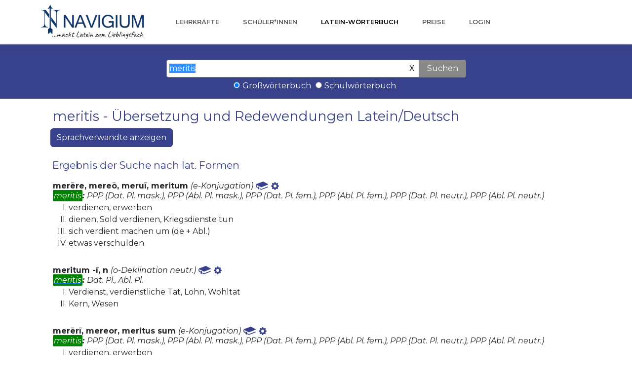

--- FILE ---
content_type: text/html;charset=UTF-8
request_url: https://www.navigium.de/latein-woerterbuch/meritis?nr=null
body_size: 4973
content:
<div><!DOCTYPE html>
<html lang="de">

<head>
    <meta charset="utf-8">
    <meta content="width=device-width, initial-scale=1.0, shrink-to-fit=no" name="viewport">
    <title>meritis- Latein-Deutsch Übersetzung im Latein-Wörterbuch von Navigium</title>
    <meta content="website" property="og:type">
    <meta name="description" content="meritis 𝑖𝑠𝑡 𝑒𝑖𝑛𝑒 𝐹𝑜𝑟𝑚 𝑧𝑢 merēre, mereō, meruī, meritum: verdienen; meritum -ī, n: Verdienst; merērī, mereor, meritus sum: verdienen; meritus a um: verdient">
    <meta content="https://www.navigium.de/assets/img/woerterbuch.jpeg" property="og:image">
    <meta content="https://www.navigium.de/assets/img/woerterbuch.png" name="twitter:image">
    <link href="https://www.navigium.de/assets/img/favicon.png" rel="icon" sizes="32x32" type="image/png">
    <link href="/woerterbuch22/woerterbuch.css" rel="stylesheet">
    <link href="/woerterbuch22/woerterbuch22.css" rel="stylesheet">
    <link href="https://www.navigium.de/assets/bootstrap/css/bootstrap.min.css" rel="stylesheet">
    <!--<link href="https://www.navigium.de/fonts/font.css" rel="stylesheet">-->
    <link href="https://www.navigium.de/assets/fonts/fontawesome-all.min.css" rel="stylesheet">
    <link href="https://www.navigium.de/assets/fonts/font-awesome.min.css" rel="stylesheet">
    <link href="https://www.navigium.de/assets/fonts/ionicons.min.css" rel="stylesheet">
    <link href="https://www.navigium.de/assets/fonts/line-awesome.min.css" rel="stylesheet">
    <link href="https://www.navigium.de/assets/fonts/material-icons.min.css" rel="stylesheet">
    <link href="https://www.navigium.de/assets/fonts/fontawesome5-overrides.min.css" rel="stylesheet">
    <link href="https://www.navigium.de/assets/css/styles.min.css" rel="stylesheet">
</head>

<body>
<nav class="navbar navbar-light navbar-expand-lg fixed-top bg-white clean-navbar">
    <div class="container"><a href="/index.html"><img src="https://www.navigium.de/assets/img/Navigium-macht-Latein-zum-Lieblingsfach-hq.png" style="height: 70px;margin: 0px;margin-top: -10px;margin-bottom: -10px;"></a><a class="navbar-brand logo" href="#"></a><button data-toggle="collapse" class="navbar-toggler" data-target="#navcol-1"><span class="sr-only">Toggle navigation</span><span class="navbar-toggler-icon"></span></button>
        <div class="collapse navbar-collapse" id="navcol-1">
            <ul class="nav navbar-nav ml-auto">
                <li class="nav-item"></li>
                <li class="nav-item"><a class="nav-link" href="https://www.navigium.de/index.html">Lehrkräfte</a></li>
                <li class="nav-item"><a class="nav-link" href="https://www.navigium.de/latein-lernen.html">Schüler*innen</a></li>
                <li class="nav-item"><a class="nav-link active" href="https://www.navigium.de/latein-woerterbuch.html">Latein-Wörterbuch</a></li>
                <li class="nav-item"><a class="nav-link" href="https://www.navigium.de/preise.html">Preise</a></li>
                <li class="nav-item"><a class="nav-link" href="https://www.navigium.de/login">Login</a></li>
            </ul>
        </div>
    </div>
</nav>
<main class="page"></main>
</div>

<!-- HIER BEGINNT DER HAUPTTEIL -->

<div><div class="suchleiste">
    <form action="/latein-woerterbuch/suche" class="ergebnis" role="form" method="get" id="form" spellcheck="false" autocapitalize="false"
        autocomplete="false" autofocus="true" >
        <input class="ergebnis" type="text" name="form" placeholder="lateinische Form oder deutsche Grundform"
               id="eingabe" value="meritis">
        <button type="button" class="leeren" value="X" onclick="$('#eingabe').val(''); $('#eingabe').focus();">X</button>
        <button class="suchen" value="Suchen" >Suchen</button>
        <div>
            <input onclick="this.form.submit()" class="cbwb" checked type="radio" id="gross" name="wb" value="gross"><label class="cbwb" for="gross">Großwörterbuch</label>
            <input onclick="this.form.submit()" class="cbwb" type="radio" id="schul" name="wb" value="schul"><label class="cbwb" for="schul">Schulwörterbuch</label>
        </div>
        
    </form>
</div>
</div>

<div><div id="placeholder"></div>

<?php $nr = rawurlencode($_GET["nr"]); ?>
<?php $form = rawurlencode($_GET["form"]); ?>
<script lang="javascript">
    console.log("w1");
    window.onload = function() {
        console.log("w2");
        var s = localStorage.getItem('cookies');
        console.log('s=' + s);
        var c = localStorage.getItem('code');
        console.log('c=' + c);
        var r = document.referrer;
        console.log('r=' + r);
        var nr = 1;
        console.log("nr");
        console.log(nr);
        var form = "meritis";
        //$("#placeholder").load("http://localhost:8077/wm/werbung?nr="+nr+"&c="+c+"&s="+s+"&form="+form+"&r="+r);
        $("#placeholder").load("https://www.navigium.de/wm/werbung?nr="+nr+"&c="+c+"&s="+s+"&form="+form+"&r="+r);
    }
</script>
</div>


<div class="container min-hight margin-bottom-40">
    <div class="col-md-12 col-sm-12">


        <div class="woerterbuch">
            <h1 class="ergebnis">meritis - Übersetzung und Redewendungen Latein/Deutsch</h1>

            
            <button id='sprachvbtn' class="btn btn-primary blau" style="margin-bottom: 5px" type="button" data-toggle="collapse" data-target=".sprachverwandte" aria-expanded="false" aria-controls="sprachverwandte">
                Sprachverwandte anzeigen
              </button>

            

            <div>
                <div>
                    <h3 class="ergebnis">Ergebnis der Suche nach lat. Formen</h3>
                    <div class="umgebend">
                        <div class="innen">
                            <div class="lemma">
                                <span>merēre, mereō, meruī, meritum</span>
                                <i class="wortart"><span>(e-Konjugation)</span></i>
                                <a class="blau" href="autoren?vokid=RRLX-orH&amp;form=meritis">
                                    <span><img src="/woerterbuch22/buch-blau.svg" width="25px">
</span>
                                </a>
                                <a class="blau" href="details?vokid=RRLX-orH&amp;form=meritis&amp;wb=null&amp;formen=PartizipialForm(PPP,AdjektivForm(DAT,PL,m,POS))XPartizipialForm(PPP,AdjektivForm(ABL,PL,m,POS))XPartizipialForm(PPP,AdjektivForm(DAT,PL,f,POS))XPartizipialForm(PPP,AdjektivForm(ABL,PL,f,POS))XPartizipialForm(PPP,AdjektivForm(DAT,PL,n,POS))XPartizipialForm(PPP,AdjektivForm(ABL,PL,n,POS))#markiert">
                                    <span>                                            <svg xmlns="http://www.w3.org/2000/svg" width="16" height="16" fill="currentColor" class="bi bi-gear-fill" viewBox="0 0 16 16">
                                              <path d="M9.405 1.05c-.413-1.4-2.397-1.4-2.81 0l-.1.34a1.464 1.464 0 0 1-2.105.872l-.31-.17c-1.283-.698-2.686.705-1.987 1.987l.169.311c.446.82.023 1.841-.872 2.105l-.34.1c-1.4.413-1.4 2.397 0 2.81l.34.1a1.464 1.464 0 0 1 .872 2.105l-.17.31c-.698 1.283.705 2.686 1.987 1.987l.311-.169a1.464 1.464 0 0 1 2.105.872l.1.34c.413 1.4 2.397 1.4 2.81 0l.1-.34a1.464 1.464 0 0 1 2.105-.872l.31.17c1.283.698 2.686-.705 1.987-1.987l-.169-.311a1.464 1.464 0 0 1 .872-2.105l.34-.1c1.4-.413 1.4-2.397 0-2.81l-.34-.1a1.464 1.464 0 0 1-.872-2.105l.17-.31c.698-1.283-.705-2.686-1.987-1.987l-.311.169a1.464 1.464 0 0 1-2.105-.872l-.1-.34zM8 10.93a2.929 2.929 0 1 1 0-5.86 2.929 2.929 0 0 1 0 5.858z"/>
                                            </svg>
</span>
                                </a>
                            </div>

                            <div> <!-- zweite Zeile: nur, wenn flektierte Formen da sind -->
                                
                                <i>
                                    <b>
                                        <a href="details?vokid=RRLX-orH&amp;form=meritis&amp;wb=null&amp;formen=PartizipialForm(PPP,AdjektivForm(DAT,PL,m,POS))XPartizipialForm(PPP,AdjektivForm(ABL,PL,m,POS))XPartizipialForm(PPP,AdjektivForm(DAT,PL,f,POS))XPartizipialForm(PPP,AdjektivForm(ABL,PL,f,POS))XPartizipialForm(PPP,AdjektivForm(DAT,PL,n,POS))XPartizipialForm(PPP,AdjektivForm(ABL,PL,n,POS))#markiert">
                                            <u>meritis</u></a><span>:</span></span>
                                    </b>
                                    <span>PPP (Dat. Pl. mask.), PPP (Abl. Pl. mask.), PPP (Dat. Pl. fem.), PPP (Abl. Pl. fem.), PPP (Dat. Pl. neutr.), PPP (Abl. Pl. neutr.)</span>
                                </i>
                            </div>

                            <div class="sprachverwandte collapse">
                                <span>
                                <span style="margin-right: 5px">🇬🇧</span>
                                    <span>to merit</span>
                                </span><span>
                                <span style="margin-right: 5px">🇪🇸</span>
                                    <span>merecer (merece verse)</span>
                                </span><span>
                                <span style="margin-right: 5px">🇫🇷</span>
                                    <span>mériter</span>
                                </span><span>
                                <span style="margin-right: 5px">🇮🇹</span>
                                    <span>meritare</span>
                                </span><span>
                                <span style="margin-right: 5px">🇵🇹</span>
                                    <span>merecer</span>
                                </span>
                            </div>

                            <ol type="I">
                                <li>
                                    <div>
                                        <div class="bedeutung">verdienen, erwerben</div>
                                        
                                    </div>
                                </li>
                                <li>
                                    <div>
                                        <div class="bedeutung">dienen, Sold verdienen, Kriegsdienste tun</div>
                                        <div class="phrasen collapse">
                                            <div class="phrasen2">
                                                <span>stipendia merere</span>
                                                <span>
                                                    <span> - </span>
                                                    <span>als Soldat dienen</span>
                                                </span>
                                            </div>
                                        </div>
                                    </div>
                                </li>
                                <li>
                                    <div>
                                        <div class="bedeutung">sich verdient machen um (de + Abl.)</div>
                                        
                                    </div>
                                </li>
                                <li>
                                    <div>
                                        <div class="bedeutung">etwas verschulden</div>
                                        
                                    </div>
                                </li>
                            </ol>
                        </div>


                    </div>
                    <div class="umgebend">
                        <div class="innen">
                            <div class="lemma">
                                <span>meritum -ī, n</span>
                                <i class="wortart"><span>(o-Deklination neutr.)</span></i>
                                <a class="blau" href="autoren?vokid=RRLX-WsH&amp;form=meritis">
                                    <span><img src="/woerterbuch22/buch-blau.svg" width="25px">
</span>
                                </a>
                                <a class="blau" href="details?vokid=RRLX-WsH&amp;form=meritis&amp;wb=null&amp;formen=SubstantivForm(DAT,PL)XSubstantivForm(ABL,PL)#markiert">
                                    <span>                                            <svg xmlns="http://www.w3.org/2000/svg" width="16" height="16" fill="currentColor" class="bi bi-gear-fill" viewBox="0 0 16 16">
                                              <path d="M9.405 1.05c-.413-1.4-2.397-1.4-2.81 0l-.1.34a1.464 1.464 0 0 1-2.105.872l-.31-.17c-1.283-.698-2.686.705-1.987 1.987l.169.311c.446.82.023 1.841-.872 2.105l-.34.1c-1.4.413-1.4 2.397 0 2.81l.34.1a1.464 1.464 0 0 1 .872 2.105l-.17.31c-.698 1.283.705 2.686 1.987 1.987l.311-.169a1.464 1.464 0 0 1 2.105.872l.1.34c.413 1.4 2.397 1.4 2.81 0l.1-.34a1.464 1.464 0 0 1 2.105-.872l.31.17c1.283.698 2.686-.705 1.987-1.987l-.169-.311a1.464 1.464 0 0 1 .872-2.105l.34-.1c1.4-.413 1.4-2.397 0-2.81l-.34-.1a1.464 1.464 0 0 1-.872-2.105l.17-.31c.698-1.283-.705-2.686-1.987-1.987l-.311.169a1.464 1.464 0 0 1-2.105-.872l-.1-.34zM8 10.93a2.929 2.929 0 1 1 0-5.86 2.929 2.929 0 0 1 0 5.858z"/>
                                            </svg>
</span>
                                </a>
                            </div>

                            <div> <!-- zweite Zeile: nur, wenn flektierte Formen da sind -->
                                
                                <i>
                                    <b>
                                        <a href="details?vokid=RRLX-WsH&amp;form=meritis&amp;wb=null&amp;formen=SubstantivForm(DAT,PL)XSubstantivForm(ABL,PL)#markiert">
                                            <u>meritis</u></a><span>:</span></span>
                                    </b>
                                    <span>Dat. Pl., Abl. Pl.</span>
                                </i>
                            </div>

                            <div class="sprachverwandte collapse">
                                <span>
                                <span style="margin-right: 5px">🇩🇪</span>
                                    <span>Meriten</span>
                                </span><span>
                                <span style="margin-right: 5px">🇬🇧</span>
                                    <span>merit</span>
                                </span><span>
                                <span style="margin-right: 5px">🇪🇸</span>
                                    <span>mérito</span>
                                </span><span>
                                <span style="margin-right: 5px">🇫🇷</span>
                                    <span>mérite</span>
                                </span><span>
                                <span style="margin-right: 5px">🇮🇹</span>
                                    <span>merito</span>
                                </span><span>
                                <span style="margin-right: 5px">🇵🇹</span>
                                    <span>mérito</span>
                                </span>
                            </div>

                            <ol type="I">
                                <li>
                                    <div>
                                        <div class="bedeutung">Verdienst, verdienstliche Tat, Lohn, Wohltat</div>
                                        <div class="phrasen collapse">
                                            <div class="phrasen2">
                                                <span>meritum de condigno </span>
                                                <span>
                                                    <span> - </span>
                                                    <span>Verdienst nach Würdigkeit</span>
                                                </span>
                                            </div>
                                            <div class="phrasen2">
                                                <span>meritum de congruo </span>
                                                <span>
                                                    <span> - </span>
                                                    <span>Verdienst nach Billigkeit</span>
                                                </span>
                                            </div>
                                        </div>
                                    </div>
                                </li>
                                <li>
                                    <div>
                                        <div class="bedeutung">Kern, Wesen</div>
                                        <div class="phrasen collapse">
                                            <div class="phrasen2">
                                                <span>meritum quaestionis</span>
                                                <span>
                                                    <span> - </span>
                                                    <span>Kern der Frage</span>
                                                </span>
                                            </div>
                                        </div>
                                    </div>
                                </li>
                            </ol>
                        </div>


                    </div>
                    <div class="umgebend">
                        <div class="innen">
                            <div class="lemma">
                                <span>merērī, mereor, meritus sum</span>
                                <i class="wortart"><span>(e-Konjugation)</span></i>
                                <a class="blau" href="autoren?vokid=RRLX-trH&amp;form=meritis">
                                    <span><img src="/woerterbuch22/buch-blau.svg" width="25px">
</span>
                                </a>
                                <a class="blau" href="details?vokid=RRLX-trH&amp;form=meritis&amp;wb=null&amp;formen=PartizipialForm(PPP,AdjektivForm(DAT,PL,m,POS))XPartizipialForm(PPP,AdjektivForm(ABL,PL,m,POS))XPartizipialForm(PPP,AdjektivForm(DAT,PL,f,POS))XPartizipialForm(PPP,AdjektivForm(ABL,PL,f,POS))XPartizipialForm(PPP,AdjektivForm(DAT,PL,n,POS))XPartizipialForm(PPP,AdjektivForm(ABL,PL,n,POS))#markiert">
                                    <span>                                            <svg xmlns="http://www.w3.org/2000/svg" width="16" height="16" fill="currentColor" class="bi bi-gear-fill" viewBox="0 0 16 16">
                                              <path d="M9.405 1.05c-.413-1.4-2.397-1.4-2.81 0l-.1.34a1.464 1.464 0 0 1-2.105.872l-.31-.17c-1.283-.698-2.686.705-1.987 1.987l.169.311c.446.82.023 1.841-.872 2.105l-.34.1c-1.4.413-1.4 2.397 0 2.81l.34.1a1.464 1.464 0 0 1 .872 2.105l-.17.31c-.698 1.283.705 2.686 1.987 1.987l.311-.169a1.464 1.464 0 0 1 2.105.872l.1.34c.413 1.4 2.397 1.4 2.81 0l.1-.34a1.464 1.464 0 0 1 2.105-.872l.31.17c1.283.698 2.686-.705 1.987-1.987l-.169-.311a1.464 1.464 0 0 1 .872-2.105l.34-.1c1.4-.413 1.4-2.397 0-2.81l-.34-.1a1.464 1.464 0 0 1-.872-2.105l.17-.31c.698-1.283-.705-2.686-1.987-1.987l-.311.169a1.464 1.464 0 0 1-2.105-.872l-.1-.34zM8 10.93a2.929 2.929 0 1 1 0-5.86 2.929 2.929 0 0 1 0 5.858z"/>
                                            </svg>
</span>
                                </a>
                            </div>

                            <div> <!-- zweite Zeile: nur, wenn flektierte Formen da sind -->
                                
                                <i>
                                    <b>
                                        <a href="details?vokid=RRLX-trH&amp;form=meritis&amp;wb=null&amp;formen=PartizipialForm(PPP,AdjektivForm(DAT,PL,m,POS))XPartizipialForm(PPP,AdjektivForm(ABL,PL,m,POS))XPartizipialForm(PPP,AdjektivForm(DAT,PL,f,POS))XPartizipialForm(PPP,AdjektivForm(ABL,PL,f,POS))XPartizipialForm(PPP,AdjektivForm(DAT,PL,n,POS))XPartizipialForm(PPP,AdjektivForm(ABL,PL,n,POS))#markiert">
                                            <u>meritis</u></a><span>:</span></span>
                                    </b>
                                    <span>PPP (Dat. Pl. mask.), PPP (Abl. Pl. mask.), PPP (Dat. Pl. fem.), PPP (Abl. Pl. fem.), PPP (Dat. Pl. neutr.), PPP (Abl. Pl. neutr.)</span>
                                </i>
                            </div>

                            <div class="sprachverwandte collapse">
                                <span>
                                <span style="margin-right: 5px">🇩🇪</span>
                                    <span>Meriten</span>
                                </span><span>
                                <span style="margin-right: 5px">🇬🇧</span>
                                    <span>to merit</span>
                                </span><span>
                                <span style="margin-right: 5px">🇪🇸</span>
                                    <span>merecer</span>
                                </span><span>
                                <span style="margin-right: 5px">🇫🇷</span>
                                    <span>mériter</span>
                                </span><span>
                                <span style="margin-right: 5px">🇮🇹</span>
                                    <span>meritare</span>
                                </span><span>
                                <span style="margin-right: 5px">🇵🇹</span>
                                    <span>merecer</span>
                                </span>
                            </div>

                            <ol type="I">
                                <li>
                                    <div>
                                        <div class="bedeutung">verdienen, erwerben</div>
                                        
                                    </div>
                                </li>
                                <li>
                                    <div>
                                        <div class="bedeutung">Kriegsdienste tun, Sold verdienen</div>
                                        <div class="phrasen collapse">
                                            <div class="phrasen2">
                                                <span>stipendia mereri</span>
                                                <span>
                                                    <span> - </span>
                                                    <span>als Soldat dienen</span>
                                                </span>
                                            </div>
                                        </div>
                                    </div>
                                </li>
                                <li>
                                    <div>
                                        <div class="bedeutung">sich verdient machen um (de + Abl.)</div>
                                        <div class="phrasen collapse">
                                            <div class="phrasen2">
                                                <span>de patria bene mereri</span>
                                                <span>
                                                    <span> - </span>
                                                    <span>sich um das Vaterland verdient machen</span>
                                                </span>
                                            </div>
                                            <div class="phrasen2">
                                                <span>bene mereri de</span>
                                                <span>
                                                    <span> - </span>
                                                    <span>sich verdient machen um</span>
                                                </span>
                                            </div>
                                        </div>
                                    </div>
                                </li>
                                <li>
                                    <div>
                                        <div class="bedeutung">sich zuziehen</div>
                                        <div class="phrasen collapse">
                                            <div class="phrasen2">
                                                <span>iram mereri</span>
                                                <span>
                                                    <span> - </span>
                                                    <span>sich den Zorn zuziehen (Tac.)</span>
                                                </span>
                                            </div>
                                        </div>
                                    </div>
                                </li>
                            </ol>
                        </div>


                    </div>
                    <div class="umgebend">
                        <div class="innen">
                            <div class="lemma">
                                <span>meritus a um</span>
                                <i class="wortart"><span>(a/o-Deklination)</span></i>
                                <a class="blau" href="autoren?vokid=RRLX-XsH&amp;form=meritis">
                                    <span><img src="/woerterbuch22/buch-blau.svg" width="25px">
</span>
                                </a>
                                <a class="blau" href="details?vokid=RRLX-XsH&amp;form=meritis&amp;wb=null&amp;formen=AdjektivForm(DAT,PL,m,POS)XAdjektivForm(ABL,PL,m,POS)XAdjektivForm(DAT,PL,f,POS)XAdjektivForm(ABL,PL,f,POS)XAdjektivForm(DAT,PL,n,POS)XAdjektivForm(ABL,PL,n,POS)#markiert">
                                    <span>                                            <svg xmlns="http://www.w3.org/2000/svg" width="16" height="16" fill="currentColor" class="bi bi-gear-fill" viewBox="0 0 16 16">
                                              <path d="M9.405 1.05c-.413-1.4-2.397-1.4-2.81 0l-.1.34a1.464 1.464 0 0 1-2.105.872l-.31-.17c-1.283-.698-2.686.705-1.987 1.987l.169.311c.446.82.023 1.841-.872 2.105l-.34.1c-1.4.413-1.4 2.397 0 2.81l.34.1a1.464 1.464 0 0 1 .872 2.105l-.17.31c-.698 1.283.705 2.686 1.987 1.987l.311-.169a1.464 1.464 0 0 1 2.105.872l.1.34c.413 1.4 2.397 1.4 2.81 0l.1-.34a1.464 1.464 0 0 1 2.105-.872l.31.17c1.283.698 2.686-.705 1.987-1.987l-.169-.311a1.464 1.464 0 0 1 .872-2.105l.34-.1c1.4-.413 1.4-2.397 0-2.81l-.34-.1a1.464 1.464 0 0 1-.872-2.105l.17-.31c.698-1.283-.705-2.686-1.987-1.987l-.311.169a1.464 1.464 0 0 1-2.105-.872l-.1-.34zM8 10.93a2.929 2.929 0 1 1 0-5.86 2.929 2.929 0 0 1 0 5.858z"/>
                                            </svg>
</span>
                                </a>
                            </div>

                            <div> <!-- zweite Zeile: nur, wenn flektierte Formen da sind -->
                                
                                <i>
                                    <b>
                                        <a href="details?vokid=RRLX-XsH&amp;form=meritis&amp;wb=null&amp;formen=AdjektivForm(DAT,PL,m,POS)XAdjektivForm(ABL,PL,m,POS)XAdjektivForm(DAT,PL,f,POS)XAdjektivForm(ABL,PL,f,POS)XAdjektivForm(DAT,PL,n,POS)XAdjektivForm(ABL,PL,n,POS)#markiert">
                                            <u>meritis</u></a><span>:</span></span>
                                    </b>
                                    <span>Dat. Pl. mask., Abl. Pl. mask., Dat. Pl. fem., Abl. Pl. fem., Dat. Pl. neutr., Abl. Pl. neutr.</span>
                                </i>
                            </div>

                            <div class="sprachverwandte collapse">
                                <span>
                                <span style="margin-right: 5px">🇬🇧</span>
                                    <span>merit</span>
                                </span><span>
                                <span style="margin-right: 5px">🇪🇸</span>
                                    <span>merito</span>
                                </span><span>
                                <span style="margin-right: 5px">🇫🇷</span>
                                    <span>mérité</span>
                                </span><span>
                                <span style="margin-right: 5px">🇮🇹</span>
                                    <span>merito</span>
                                </span>
                            </div>

                            <ol type="I">
                                <li class="keineaufzaehlung">
                                    <div>
                                        <div class="bedeutung">verdient, billig, gerecht</div>
                                        
                                    </div>
                                </li>
                            </ol>
                        </div>


                    </div>
                </div>
                <div>
                    
                    
                </div>
                <div>
                    
                    
                </div>


            </div>

        </div>


    </div>
</div>

<!-- HAUPTTEIL ENDET HIER -->
<div style="margin-bottom: 50px;"></div>
<footer class="page-footer dark">
    <div class="container">
        <div class="row">
            <div class="col-sm-3">
                <h5>Unsere Produkte</h5>
                <ul>
                    <li><a href="/index.html">Latein-Lernplattform</a></li>
                    <li><a href="/latein-app.html">Latein-Apps</a></li>
                    <li><a href="/latein-woerterbuch.html">Latein-Wörterbuch</a></li>
                    <li><a href="/veranstaltungen.html">Veranstaltungen</a></li>
                </ul>
            </div>
            <div class="col-sm-3">
                <h5>Über uns</h5>
                <ul>
                    <li></li>
                    <li></li>
                    <li><a href="/bewertungen.html">Bewertungen</a></li>
                    <li><a href="/presse.html">Presse</a></li>
                    <li><a href="https://www.instagram.com/navigium_latein/" target="_instagram">Instagram</a></li>
                    <li><a href="https://www.youtube.com/channel/UCGnXm8CvUaJjf38V8Rpp09g" target="_youtube">Youtube</a></li>
                </ul>
            </div>
            <div class="col-sm-3">
                <h5>Support</h5>
                <ul>
                    <!--<li><a href="/updates.html">Updates / Downloads</a></li>
                    <li></li>-->
                    <li><a href="/kontakt.html">Kontaktformular</a></li>
                    <li><a href="/newsletter.html">Newsletter</a></li>
                    <li><a href="tel:+49241513880">Tel.: 0241/513880</a></li>
                </ul>
            </div>
            <div class="col-sm-3">
                <h5>Rechtliche Hinweise</h5>
                <ul>
                    <li><a href="/impressum.html">Impressum</a></li>
                    <li><a href="/datenschutz.html">Datenschutzerklärung</a></li>
                    <!--<li><a href="/cookie-einstellungen.html">Cookies</a></li>-->
                    <li><a href="https://www.navigium.de/schule/service/kuendigung">Verträge kündigen</a></li>
                    <li style="visibility: hidden;"><a href="#">Cookie-Verarbeitung</a></li>
                </ul>
            </div>
        </div>
    </div>
    <div class="footer-copyright">
        <p>© 2025 Copyright Philipp Niederau, Aachen</p>
    </div>
</footer>
<script src="https://www.navigium.de/assets/js/jquery.min.js"></script>
<script src="https://www.navigium.de/assets/bootstrap/js/bootstrap.min.js"></script>
<script src="https://www.navigium.de/assets/js/script.min.js"></script>

<script>
    $('#phrasenbtn').on('click', function() {
        console.log("Button mit ID #phrasenbtn wurde geklickt.");
        $('.phrasen').collapse('toggle');
    });
    $('#sprachvbtn').on('click', function() {
        console.log("Button mit ID #phrasenbtn wurde geklickt.");
        $('.sprachverwandte').collapse('toggle');
    });
</script>

</body>

</html>





--- FILE ---
content_type: text/css
request_url: https://www.navigium.de/assets/css/styles.min.css
body_size: 2676
content:
@font-face{font-family:Montserrat;src:url(../../assets/fonts/Montserrat-21f91a6893ee415378cdfbaab3b3cbd4.woff2) format('woff2');font-weight:400;font-style:italic;font-display:swap;unicode-range:U+0460-052F,U+1C80-1C8A,U+20B4,U+2DE0-2DFF,U+A640-A69F,U+FE2E-FE2F}@font-face{font-family:Montserrat;src:url(../../assets/fonts/Montserrat-ac44c8f7f920baf653bd24992e82b68b.woff2) format('woff2');font-weight:400;font-style:italic;font-display:swap;unicode-range:U+0301,U+0400-045F,U+0490-0491,U+04B0-04B1,U+2116}@font-face{font-family:Montserrat;src:url(../../assets/fonts/Montserrat-9a7e13b3f4caf5bbe72a6119e8a8ef6a.woff2) format('woff2');font-weight:400;font-style:italic;font-display:swap;unicode-range:U+0102-0103,U+0110-0111,U+0128-0129,U+0168-0169,U+01A0-01A1,U+01AF-01B0,U+0300-0301,U+0303-0304,U+0308-0309,U+0323,U+0329,U+1EA0-1EF9,U+20AB}@font-face{font-family:Montserrat;src:url(../../assets/fonts/Montserrat-4007e50e04388b5e5dfbf08ffaf34f4b.woff2) format('woff2');font-weight:400;font-style:italic;font-display:swap;unicode-range:U+0100-02BA,U+02BD-02C5,U+02C7-02CC,U+02CE-02D7,U+02DD-02FF,U+0304,U+0308,U+0329,U+1D00-1DBF,U+1E00-1E9F,U+1EF2-1EFF,U+2020,U+20A0-20AB,U+20AD-20C0,U+2113,U+2C60-2C7F,U+A720-A7FF}@font-face{font-family:Montserrat;src:url(../../assets/fonts/Montserrat-4d28225e6dab16cea1a16ca13eadaf74.woff2) format('woff2');font-weight:400;font-style:italic;font-display:swap;unicode-range:U+0000-00FF,U+0131,U+0152-0153,U+02BB-02BC,U+02C6,U+02DA,U+02DC,U+0304,U+0308,U+0329,U+2000-206F,U+20AC,U+2122,U+2191,U+2193,U+2212,U+2215,U+FEFF,U+FFFD}@font-face{font-family:Montserrat;src:url(../../assets/fonts/Montserrat-21f91a6893ee415378cdfbaab3b3cbd4.woff2) format('woff2');font-weight:600;font-style:italic;font-display:swap;unicode-range:U+0460-052F,U+1C80-1C8A,U+20B4,U+2DE0-2DFF,U+A640-A69F,U+FE2E-FE2F}@font-face{font-family:Montserrat;src:url(../../assets/fonts/Montserrat-ac44c8f7f920baf653bd24992e82b68b.woff2) format('woff2');font-weight:600;font-style:italic;font-display:swap;unicode-range:U+0301,U+0400-045F,U+0490-0491,U+04B0-04B1,U+2116}@font-face{font-family:Montserrat;src:url(../../assets/fonts/Montserrat-9a7e13b3f4caf5bbe72a6119e8a8ef6a.woff2) format('woff2');font-weight:600;font-style:italic;font-display:swap;unicode-range:U+0102-0103,U+0110-0111,U+0128-0129,U+0168-0169,U+01A0-01A1,U+01AF-01B0,U+0300-0301,U+0303-0304,U+0308-0309,U+0323,U+0329,U+1EA0-1EF9,U+20AB}@font-face{font-family:Montserrat;src:url(../../assets/fonts/Montserrat-4007e50e04388b5e5dfbf08ffaf34f4b.woff2) format('woff2');font-weight:600;font-style:italic;font-display:swap;unicode-range:U+0100-02BA,U+02BD-02C5,U+02C7-02CC,U+02CE-02D7,U+02DD-02FF,U+0304,U+0308,U+0329,U+1D00-1DBF,U+1E00-1E9F,U+1EF2-1EFF,U+2020,U+20A0-20AB,U+20AD-20C0,U+2113,U+2C60-2C7F,U+A720-A7FF}@font-face{font-family:Montserrat;src:url(../../assets/fonts/Montserrat-4d28225e6dab16cea1a16ca13eadaf74.woff2) format('woff2');font-weight:600;font-style:italic;font-display:swap;unicode-range:U+0000-00FF,U+0131,U+0152-0153,U+02BB-02BC,U+02C6,U+02DA,U+02DC,U+0304,U+0308,U+0329,U+2000-206F,U+20AC,U+2122,U+2191,U+2193,U+2212,U+2215,U+FEFF,U+FFFD}@font-face{font-family:Montserrat;src:url(../../assets/fonts/Montserrat-21f91a6893ee415378cdfbaab3b3cbd4.woff2) format('woff2');font-weight:700;font-style:italic;font-display:swap;unicode-range:U+0460-052F,U+1C80-1C8A,U+20B4,U+2DE0-2DFF,U+A640-A69F,U+FE2E-FE2F}@font-face{font-family:Montserrat;src:url(../../assets/fonts/Montserrat-ac44c8f7f920baf653bd24992e82b68b.woff2) format('woff2');font-weight:700;font-style:italic;font-display:swap;unicode-range:U+0301,U+0400-045F,U+0490-0491,U+04B0-04B1,U+2116}@font-face{font-family:Montserrat;src:url(../../assets/fonts/Montserrat-9a7e13b3f4caf5bbe72a6119e8a8ef6a.woff2) format('woff2');font-weight:700;font-style:italic;font-display:swap;unicode-range:U+0102-0103,U+0110-0111,U+0128-0129,U+0168-0169,U+01A0-01A1,U+01AF-01B0,U+0300-0301,U+0303-0304,U+0308-0309,U+0323,U+0329,U+1EA0-1EF9,U+20AB}@font-face{font-family:Montserrat;src:url(../../assets/fonts/Montserrat-4007e50e04388b5e5dfbf08ffaf34f4b.woff2) format('woff2');font-weight:700;font-style:italic;font-display:swap;unicode-range:U+0100-02BA,U+02BD-02C5,U+02C7-02CC,U+02CE-02D7,U+02DD-02FF,U+0304,U+0308,U+0329,U+1D00-1DBF,U+1E00-1E9F,U+1EF2-1EFF,U+2020,U+20A0-20AB,U+20AD-20C0,U+2113,U+2C60-2C7F,U+A720-A7FF}@font-face{font-family:Montserrat;src:url(../../assets/fonts/Montserrat-4d28225e6dab16cea1a16ca13eadaf74.woff2) format('woff2');font-weight:700;font-style:italic;font-display:swap;unicode-range:U+0000-00FF,U+0131,U+0152-0153,U+02BB-02BC,U+02C6,U+02DA,U+02DC,U+0304,U+0308,U+0329,U+2000-206F,U+20AC,U+2122,U+2191,U+2193,U+2212,U+2215,U+FEFF,U+FFFD}@font-face{font-family:Montserrat;src:url(../../assets/fonts/Montserrat-d13feccf2f802c7f109718a57c002b64.woff2) format('woff2');font-weight:400;font-style:normal;font-display:swap;unicode-range:U+0460-052F,U+1C80-1C8A,U+20B4,U+2DE0-2DFF,U+A640-A69F,U+FE2E-FE2F}@font-face{font-family:Montserrat;src:url(../../assets/fonts/Montserrat-64f1c7301d07a3b53eb7841fa81d4846.woff2) format('woff2');font-weight:400;font-style:normal;font-display:swap;unicode-range:U+0301,U+0400-045F,U+0490-0491,U+04B0-04B1,U+2116}@font-face{font-family:Montserrat;src:url(../../assets/fonts/Montserrat-e3683521389d261705c6ea574f90453e.woff2) format('woff2');font-weight:400;font-style:normal;font-display:swap;unicode-range:U+0102-0103,U+0110-0111,U+0128-0129,U+0168-0169,U+01A0-01A1,U+01AF-01B0,U+0300-0301,U+0303-0304,U+0308-0309,U+0323,U+0329,U+1EA0-1EF9,U+20AB}@font-face{font-family:Montserrat;src:url(../../assets/fonts/Montserrat-3b51dd7d4ff0bc027724c999b956984d.woff2) format('woff2');font-weight:400;font-style:normal;font-display:swap;unicode-range:U+0100-02BA,U+02BD-02C5,U+02C7-02CC,U+02CE-02D7,U+02DD-02FF,U+0304,U+0308,U+0329,U+1D00-1DBF,U+1E00-1E9F,U+1EF2-1EFF,U+2020,U+20A0-20AB,U+20AD-20C0,U+2113,U+2C60-2C7F,U+A720-A7FF}@font-face{font-family:Montserrat;src:url(../../assets/fonts/Montserrat-7efc12e983a5b016d1563946e85646f1.woff2) format('woff2');font-weight:400;font-style:normal;font-display:swap;unicode-range:U+0000-00FF,U+0131,U+0152-0153,U+02BB-02BC,U+02C6,U+02DA,U+02DC,U+0304,U+0308,U+0329,U+2000-206F,U+20AC,U+2122,U+2191,U+2193,U+2212,U+2215,U+FEFF,U+FFFD}@font-face{font-family:Montserrat;src:url(../../assets/fonts/Montserrat-d13feccf2f802c7f109718a57c002b64.woff2) format('woff2');font-weight:600;font-style:normal;font-display:swap;unicode-range:U+0460-052F,U+1C80-1C8A,U+20B4,U+2DE0-2DFF,U+A640-A69F,U+FE2E-FE2F}@font-face{font-family:Montserrat;src:url(../../assets/fonts/Montserrat-64f1c7301d07a3b53eb7841fa81d4846.woff2) format('woff2');font-weight:600;font-style:normal;font-display:swap;unicode-range:U+0301,U+0400-045F,U+0490-0491,U+04B0-04B1,U+2116}@font-face{font-family:Montserrat;src:url(../../assets/fonts/Montserrat-e3683521389d261705c6ea574f90453e.woff2) format('woff2');font-weight:600;font-style:normal;font-display:swap;unicode-range:U+0102-0103,U+0110-0111,U+0128-0129,U+0168-0169,U+01A0-01A1,U+01AF-01B0,U+0300-0301,U+0303-0304,U+0308-0309,U+0323,U+0329,U+1EA0-1EF9,U+20AB}@font-face{font-family:Montserrat;src:url(../../assets/fonts/Montserrat-3b51dd7d4ff0bc027724c999b956984d.woff2) format('woff2');font-weight:600;font-style:normal;font-display:swap;unicode-range:U+0100-02BA,U+02BD-02C5,U+02C7-02CC,U+02CE-02D7,U+02DD-02FF,U+0304,U+0308,U+0329,U+1D00-1DBF,U+1E00-1E9F,U+1EF2-1EFF,U+2020,U+20A0-20AB,U+20AD-20C0,U+2113,U+2C60-2C7F,U+A720-A7FF}@font-face{font-family:Montserrat;src:url(../../assets/fonts/Montserrat-7efc12e983a5b016d1563946e85646f1.woff2) format('woff2');font-weight:600;font-style:normal;font-display:swap;unicode-range:U+0000-00FF,U+0131,U+0152-0153,U+02BB-02BC,U+02C6,U+02DA,U+02DC,U+0304,U+0308,U+0329,U+2000-206F,U+20AC,U+2122,U+2191,U+2193,U+2212,U+2215,U+FEFF,U+FFFD}@font-face{font-family:Montserrat;src:url(../../assets/fonts/Montserrat-d13feccf2f802c7f109718a57c002b64.woff2) format('woff2');font-weight:700;font-style:normal;font-display:swap;unicode-range:U+0460-052F,U+1C80-1C8A,U+20B4,U+2DE0-2DFF,U+A640-A69F,U+FE2E-FE2F}@font-face{font-family:Montserrat;src:url(../../assets/fonts/Montserrat-64f1c7301d07a3b53eb7841fa81d4846.woff2) format('woff2');font-weight:700;font-style:normal;font-display:swap;unicode-range:U+0301,U+0400-045F,U+0490-0491,U+04B0-04B1,U+2116}@font-face{font-family:Montserrat;src:url(../../assets/fonts/Montserrat-e3683521389d261705c6ea574f90453e.woff2) format('woff2');font-weight:700;font-style:normal;font-display:swap;unicode-range:U+0102-0103,U+0110-0111,U+0128-0129,U+0168-0169,U+01A0-01A1,U+01AF-01B0,U+0300-0301,U+0303-0304,U+0308-0309,U+0323,U+0329,U+1EA0-1EF9,U+20AB}@font-face{font-family:Montserrat;src:url(../../assets/fonts/Montserrat-3b51dd7d4ff0bc027724c999b956984d.woff2) format('woff2');font-weight:700;font-style:normal;font-display:swap;unicode-range:U+0100-02BA,U+02BD-02C5,U+02C7-02CC,U+02CE-02D7,U+02DD-02FF,U+0304,U+0308,U+0329,U+1D00-1DBF,U+1E00-1E9F,U+1EF2-1EFF,U+2020,U+20A0-20AB,U+20AD-20C0,U+2113,U+2C60-2C7F,U+A720-A7FF}@font-face{font-family:Montserrat;src:url(../../assets/fonts/Montserrat-7efc12e983a5b016d1563946e85646f1.woff2) format('woff2');font-weight:700;font-style:normal;font-display:swap;unicode-range:U+0000-00FF,U+0131,U+0152-0153,U+02BB-02BC,U+02C6,U+02DA,U+02DC,U+0304,U+0308,U+0329,U+2000-206F,U+20AC,U+2122,U+2191,U+2193,U+2212,U+2215,U+FEFF,U+FFFD}.p-4{padding:1.5rem!important}.px-3{padding-right:1rem!important;padding-left:1rem!important}.px-4{padding-right:1.5rem!important;padding-left:1.5rem!important}.py-2{padding-top:.5rem!important;padding-bottom:.5rem!important}.py-3{padding-top:1rem!important;padding-bottom:1rem!important}.py-4{padding-top:1.5rem!important;padding-bottom:1.5rem!important}.py-5{padding-top:3rem!important;padding-bottom:3rem!important}.pb-2{padding-bottom:.5rem!important}@media (min-width:992px){.p-lg-5{padding:3rem!important}.pb-lg-1{padding-bottom:.25rem!important}}@media (min-width:1200px){.py-xl-5{padding-top:3rem!important;padding-bottom:3rem!important}}.swiper-vertical{max-height:100vh}.swiper-nav-standalone .swiper-button-next,.swiper-nav-standalone .swiper-button-prev{position:relative;top:auto;right:auto;bottom:auto;left:auto;width:auto;height:auto;margin:0}.swiper-nav-custom .swiper-button-next:after,.swiper-nav-custom .swiper-button-prev:after,.swiper-nav-standalone .swiper-button-next:after,.swiper-nav-standalone .swiper-button-prev:after{content:""}.article-clean{color:#56585b;background-color:#fff;font-family:Lora,serif;font-size:14px}.article-clean .intro{font-size:16px;margin:0 auto 30px}.article-clean .intro h1{font-size:32px;margin-bottom:15px;padding-top:20px;line-height:1.5;color:inherit;margin-top:20px}.article-clean .intro p{color:#929292;font-size:12px}.article-clean .intro p .by{font-style:italic}.article-clean .intro p .date{text-transform:uppercase;padding:4px 0 4px 10px;margin-left:10px;border-left:1px solid #ddd}.article-clean .intro p a{color:#333;text-transform:uppercase;padding-left:3px}.article-clean .intro img{margin-top:20px}.article-clean .text p{margin-bottom:20px;line-height:1.45}.article-clean .text h2{margin-top:28px;margin-bottom:20px;line-height:1.45;font-size:16px;font-weight:700;color:#333}.article-clean .text figure{text-align:center;margin-top:30px;margin-bottom:20px}.article-clean .text figure img{margin-bottom:12px;max-width:100%}.article-list{color:#313437;background-color:#fff}.article-list p,.team-boxed p,.testimonials-clean p{color:#7d8285}.article-list h2,.team-boxed h2,.testimonials-clean h2{font-weight:700;margin-bottom:40px;padding-top:40px;color:inherit}.article-list .intro,.team-boxed .intro,.testimonials-clean .intro{font-size:16px;max-width:500px;margin:0 auto}.article-list .intro p,.team-boxed .intro p,.testimonials-clean .intro p{margin-bottom:0}.article-list .articles{padding-bottom:40px}.article-list .item{padding-top:50px;min-height:425px;text-align:center}.article-list .item .name{font-weight:700;font-size:16px;margin-top:20px;color:inherit}.article-list .item .description{font-size:14px;margin-top:15px;margin-bottom:0}.article-list .item .action{font-size:24px;width:24px;margin:22px auto 0;line-height:1;display:block;color:#4f86c3;opacity:.85;transition:opacity .2s;text-decoration:none}.article-list .item .action:hover,.sp-thumbs a:hover,.team-boxed .social a:hover{opacity:1}.bs-icon{--bs-icon-size:.75rem;display:flex;flex-shrink:0;justify-content:center;align-items:center;font-size:var(--bs-icon-size);width:calc(var(--bs-icon-size) * 2);height:calc(var(--bs-icon-size) * 2);color:var(--bs-primary)}.bs-icon-xs{--bs-icon-size:1rem;width:calc(var(--bs-icon-size) * 1.5);height:calc(var(--bs-icon-size) * 1.5)}.bs-icon-sm{--bs-icon-size:1rem}.bs-icon-md{--bs-icon-size:1.5rem}.bs-icon-lg{--bs-icon-size:2rem}.bs-icon-xl{--bs-icon-size:2.5rem}.bs-icon.bs-icon-primary{color:var(--bs-white);background:var(--bs-primary)}.bs-icon.bs-icon-primary-light{color:var(--bs-primary);background:rgba(var(--bs-primary-rgb),.2)}.bs-icon.bs-icon-semi-white{color:var(--bs-primary);background:rgba(255,255,255,.5)}.bs-icon.bs-icon-rounded{border-radius:.5rem}.bs-icon.bs-icon-circle{border-radius:50%}.hidden{visibility:hidden;width:0;height:0}body,html{height:100%;width:100%}.sp-loading{text-align:center;max-width:270px;padding:15px;border:5px solid #eee;border-radius:3px;font-size:12px;color:#888}.sp-wrap{display:none;line-height:0;font-size:0;background:#eee;border:5px solid #eee;border-radius:3px;position:relative;margin:0 25px 15px 0;float:left;max-width:300px}.sp-thumbs{text-align:left;display:inline-block}.sp-thumbs img{min-height:50px;min-width:50px;max-width:50px}.sp-thumbs a:link,.sp-thumbs a:visited{width:50px;height:50px;overflow:hidden;opacity:.3;display:inline-block;background-size:cover;background-position:center;-webkit-transition:.2s ease-out;-moz-transition:.2s ease-out;-ms-transition:.2s ease-out;-o-transition:.2s ease-out;transition:.2s ease-out}.sp-current,.sp-thumbs a:active{opacity:1!important;position:relative}.sp-large{position:relative;overflow:hidden;top:0;left:0}.sp-large a img{max-width:100%;height:auto}.sp-large a{display:block}.sp-zoom{position:absolute;left:-50%;top:-50%;cursor:-webkit-zoom-in;cursor:-moz-zoom-in;cursor:zoom-in;display:none}.sp-lightbox{position:fixed;top:0;left:0;height:100%;width:100%;background:rgba(0,0,0,.9);z-index:1031;display:none;cursor:pointer}.sp-lightbox img{position:absolute;margin:auto;top:0;bottom:0;left:0;right:0;max-width:90%;max-height:90%;border:2px solid #fff}#sp-next,#sp-prev{position:absolute;top:50%;margin-top:-25px;z-index:501;color:#fff;padding:14px;text-decoration:none;background:#000;border-radius:25px;border:2px solid #fff;width:50px;height:50px;box-sizing:border-box;transition:.2s}#sp-prev{left:10px}#sp-prev:before{content:'';border:7px solid transparent;border-right:15px solid #fff;position:absolute;top:16px;left:7px}#sp-next{right:10px}#sp-next:before{content:'';border:7px solid transparent;border-left:15px solid #fff;position:absolute;top:16px;left:18px}#sp-next:hover,#sp-prev:hover{background:#444}@media screen and (max-width:400px){.sp-wrap{margin:0 0 15px}#sp-next,#sp-prev{top:auto;margin-top:0;bottom:25px}}.team-boxed,.testimonials-clean{color:#313437;background-color:#eef4f7}.team-boxed .people{padding:50px 0}.team-boxed .item{text-align:center}.team-boxed .item .box{text-align:center;padding:30px;background-color:#fff;margin-bottom:30px}.team-boxed .item .name{font-weight:700;margin-top:28px;margin-bottom:8px;color:inherit}.team-boxed .item .title{text-transform:uppercase;font-weight:700;color:#d0d0d0;letter-spacing:2px;font-size:13px}.team-boxed .item .description{font-size:15px;margin-top:15px;margin-bottom:20px}.team-boxed .item img{max-width:160px}.team-boxed .social{font-size:18px;color:#a2a8ae}.team-boxed .social a{color:inherit;margin:0 10px;display:inline-block;opacity:.7}@media (max-width:767px){.article-list h2,.team-boxed h2,.testimonials-clean h2{margin-bottom:25px;padding-top:25px;font-size:24px}}.testimonials-clean .people{padding:50px 0 20px}.testimonials-clean .item{margin-bottom:32px}@media (min-width:768px){.p-md-5{padding:3rem!important}.article-clean .text p{font-size:16px}.article-clean .text h2{font-size:20px}.testimonials-clean .item{height:220px}}.testimonials-clean .item .box{padding:30px;background-color:#fff;position:relative}.testimonials-clean .item .box:after{content:'';position:absolute;left:30px;bottom:-24px;width:0;height:0;border:15px solid transparent;border-width:12px 15px;border-top-color:#fff}.testimonials-clean .item .author{margin-top:28px;padding-left:25px}.testimonials-clean .item .name{font-weight:700;margin-bottom:2px;color:inherit}.testimonials-clean .item .title{font-size:13px;color:#9da9ae}.testimonials-clean .item .description{font-size:15px;margin-bottom:0}.testimonials-clean .item img{max-width:40px;float:left;margin-right:12px;margin-top:-5px}